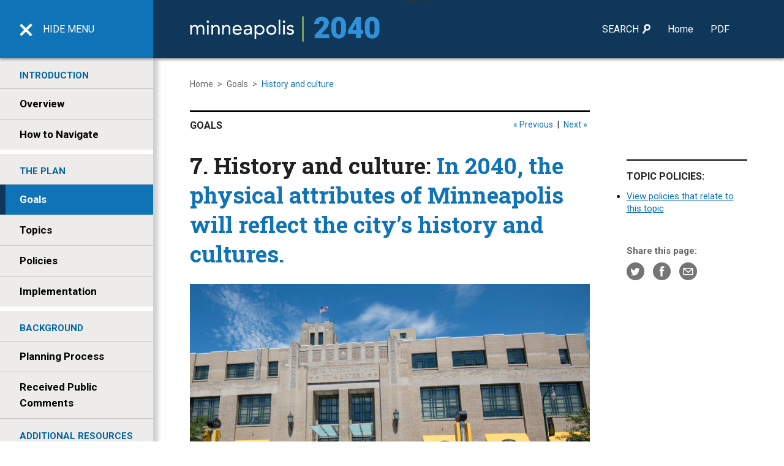

--- FILE ---
content_type: text/html; charset=utf-8
request_url: https://minneapolis2040.com/goals/history-and-culture/
body_size: 5182
content:


<!DOCTYPE html>
<html lang="en">
<head>
    <meta charset="utf-8">
    <meta http-equiv="X-UA-Compatible" content="IE=edge">
    <meta name="viewport" content="width=device-width, initial-scale=1">
        <meta name="description" content="">
        <title>History and culture</title>
    <link href="https://fonts.googleapis.com/css?family=Roboto+Slab:700,400|Roboto:300,400,500,700" rel="stylesheet">
    <link href="/css/core.css?v=637801999060000000" rel="stylesheet">
    <link href="/css/MPLS-RTF-Styles.css?v=637801999060000000" rel="stylesheet">
    <link rel="icon" type="image/png" href="/images/favicon-16x16.png" sizes="16x16">
    <link rel="icon" type="image/png" href="/images/favicon-32x32.png" sizes="32x32">
</head>
<body>
    <div id="header-skip-container" role="navigation"><a id="header-skip" href="#page-main">Skip to content</a></div>
    <header id="header">
        <div id="header-wrapper">
            <a href="/" tabindex="-1"><img id="mpls-logo" src="/media/1228/mpls-logo-2x.png" alt="Minneapolis logo"></a>

            <div id="header-menu" class="menu-open" tabindex="0">
                <div id="mobile-toggle">
                    <input type="checkbox" checked="checked" aria-label="toggle menu visibility" tabindex="-1">
                    <span></span>
                </div>
                <p id="header-menu-text"><span>HIDE</span> MENU</p>
            </div>

            <div id="header-search">
                <a href="/search">
                    <img id="header-search-image" src="/images/header-search@2x.png" alt="search button">
                </a>
            </div>
            <nav id="top-nav">
                <ul>
                    <li>
                        <a id="top-search-link" href="#">SEARCH <svg id="header-search-1" class="header-search-icon" xmlns="http://www.w3.org/2000/svg" viewBox="0 0 28 34"><title>Search Icon</title><g data-name="768_menu"><circle class="cls-1" cx="16.63" cy="11.73" r="8.42" /><line class="cls-2" x1="11.43" y1="19.25" x2="3.05" y2="30.8" /></g></svg></a>
                        <form method="get" action="/search" id="top-search">
                            <input type="text" placeholder="Search the plan" name="query" class="js-tabbable" tabindex="-1">
                            <button id="top-search-submit" type="submit" class="js-tabbable" tabindex="-1">
                                <svg class="header-search-icon" xmlns="http://www.w3.org/2000/svg" viewBox="0 0 28 34">
                                    <title>Search Icon</title>
                                    <g data-name="768_menu">
                                        <circle class="cls-1" cx="16.63" cy="11.73" r="8.42" />
                                        <line class="cls-2" x1="11.43" y1="19.25" x2="3.05" y2="30.8" />
                                    </g>
                                </svg>
                            </button>
                            <button id="top-search-close" class="js-tabbable" tabindex="-1">
                                <svg id="top-search-close-icon" data-name="Layer 1" xmlns="http://www.w3.org/2000/svg" viewBox="0 0 15 15">
                                    <title>Close Icon</title>
                                    <rect class="cls-1" x="-0.82" y="6.41" width="16.97" height="1.58" transform="translate(7.34 -3.31) rotate(45)" />
                                    <rect class="cls-1" x="-0.82" y="6.41" width="16.97" height="1.58" transform="translate(18.18 6.87) rotate(135)" />
                                </svg>
                            </button>

                        </form>
                    </li>
                        <li id=top-nav-home><a href="/" class="focusBorder ">Home</a></li>
                        <li ><a href="/pdf/" class="focusBorder ">PDF</a></li>
                </ul>
            </nav>
        </div>
    </header>
    <div id="inner-wrapper">
        <nav id="side-nav">
            <div id="sidebar-content">
                <div id="sidebar-content-container">
                                <ul>
                                    <li class="sidebar-parent"><h2>INTRODUCTION</h2></li>
                                        <li><a href="/overview/" class="">Overview</a></li>
                                        <li><a href="/how-to-navigate/" class="">How to Navigate</a></li>
                                </ul>
                                <ul>
                                    <li class="sidebar-parent"><h2>THE PLAN</h2></li>
                                        <li><a href="/goals/" class="sidebar-active">Goals</a></li>
                                        <li><a href="/topics/" class="">Topics</a></li>
                                        <li><a href="/policies/" class="">Policies</a></li>
                                        <li><a href="/implementation/" class="">Implementation</a></li>
                                </ul>
                                <ul>
                                    <li class="sidebar-parent"><h2>BACKGROUND</h2></li>
                                        <li><a href="/planning-process/" class="">Planning Process</a></li>
                                        <li><a href="/received-public-comments/" class="">Received Public Comments</a></li>
                                </ul>
                                <ul>
                                    <li class="sidebar-parent"><h2>ADDITIONAL RESOURCES</h2></li>
                                        <li><a href="/pdf/" class="">PDF</a></li>
                                        <li><a href="/appendices/" class="">Appendices</a></li>
                                        <li><a href="/faq/" class="">FAQ</a></li>
                                        <li><a href="/small-area-plans/" class="">Small Area Plans</a></li>
                                        <li><a href="/glossary/" class="">Glossary</a></li>
                                        <li><a href="/project-archive/" class="">Project Archive</a></li>
                                </ul>

                    <ul id="sidebar-mobile">
                            <li><a href="/" class="">Home</a></li>
                            <li><a href="/pdf/" class="">PDF</a></li>
                    </ul>
                </div>
            </div>
        </nav>
        <div id="page-main" class="side-open">

            


<div class="page-wrapper page-content">
    

<div id="breadcrumbs">
        <a href="/"> Home</a> >
        <a href="/goals/"> Goals</a> >
    <span>History and culture</span>
</div>

    

    <article>
        <section class="content-main-column">
            

<div id="page-name"><div class="page-nav"><a href="/goals/high-quality-physical-environment/">&laquo; Previous</a> | <a href="/goals/creative-cultural-and-natural-amenities/">Next &raquo;</a></div>GOALS</div>

            <h1>7. History and culture: <span class="blue">In 2040, the physical attributes of Minneapolis will reflect the city’s history and cultures.</span></h1>
                <figure>

                        <img src="/media/1107/goal7_history_midtownglobalmarket_creditphotobyfibonacciblue.jpg" alt="heroImage.Alt">
                        <figcaption class="fig-credit">Photo: Photo by Fibonacci Blue (via flickr.com)</figcaption>
                </figure>
            <span class="type-large type-large-intro"></span>
            <div class="page-related">
                <div class="col-section col-nopad">
                    <div class="col-xs-12 col-sm-6 col-lg-12">
                        <h2 class="h4">TOPIC POLICIES:</h2>
                        <ul>
                            <li><a href="#topic-policies-anchor">View policies that relate to this topic</a></li>
                        </ul>
                    </div>
                    <div id="page-related-social" class="col-xs-12 col-sm-6 col-lg-12">
                        Share this page:
<ul>
    <li><a href="javascript:void(0)" onclick="genericSocialShare('http://twitter.com/share?', 'twitter')" title="Twitter Share"><img src="/images/side-twitter.png" width="29" height="29" alt="Twitter share"></a></li>
    <li><a href="javascript:void(0)" onclick="genericSocialShare('http://www.facebook.com/sharer.php?u=', 'facebook')" title="Facebook Share"><img src="/images/side-facebook.png" width="29" height="29" alt="Facebook share"></a></li>
    <li><a href="javascript:void(0)" onclick="emailShare('mailto:?body=')" title="Email Share" href="mailto:?&body=insert-url-here"><img src="/images/side-email.png" width="29" height="29" alt="Email share"></a></li>
</ul>
                    </div>
                </div>
            </div>
            <p>Minneapolis is filled with buildings and landscapes that are important to its heritage and integral to defining and framing the character of the city’s place and culture. These properties may be a collection of commercial buildings or industrial buildings, old railroad infrastructure or a set of rowhomes. Some may be local or national historically designated properties, while many are not. The value of some may be more universally recognized – for example, the Foshay Tower; while the value of others may not be as universally recognized – for example, early 20th century commercial buildings along West Broadway. In either case, the properties have intrinsic value in helping define and frame the character of an area and present opportunities to support economic and business development and, more broadly, community development and investment.</p>
<p>Minneapolis has been experiencing change since its early settlement and will continue to experience change well into the future. It’s essential to manage this change and evolution so the physical attributes of the city reflect Minneapolis’ history and cultures and all residents have a sense of belonging and access to a cultural anchor. Preservation can not only celebrate who has lived in the city in the past, but also reflect who lives here today. The City can accomplish this only through proactive engagement with residents, business owners, and property owners, especially those from communities of color and indigenous and low-income communities who have not typically participated in heritage preservation activities or other city activities.</p>
<p>To achieve the goal of having physical attributes that reflect its history and culture, the City of Minneapolis will broaden its understanding of important places through engagement with cultural communities, communities of color and indigenous communities. The City will use the feedback from this engagement to help identify and preserve buildings, landscapes and other places important to the city’s heritage. Additionally, the City will recognize and actively promote the intrinsic value of historic places as integral to the city’s evolving environment and will support thriving business districts and corridors that build on cultural assets.</p>
        </section>
        <section id="topic-policies" class="section-border js-subContentCarousel">
            <h2 class="icon-title"><span id="topic-policies-anchor" class="anchor-link">&nbsp;</span><img src="/images/icon-policy-circle@2x.png" width="45">Policies</h2>
            <p>11 Policies relate to this goal. <strong><em>Click on a policy below to learn more about it.</em></strong></p>

            <div class="block-carousel">
                <div id="policy-carousel" class="owl-carousel owl-theme">
                        <div class="item js-sub-content-trigger" tabindex="0" data-item-id="1633" data-target="#policy-article" data-endpoint="getpolicy">
                            <h3>Heritage Preservation Outreach</h3>
                            <div class="loader"></div>
                            <p class="type-small">
                                POLICY 91
                            </p>
                        </div>
                        <div class="item js-sub-content-trigger" tabindex="0" data-item-id="1634" data-target="#policy-article" data-endpoint="getpolicy">
                            <h3>Identify and Evaluate Historic Resources</h3>
                            <div class="loader"></div>
                            <p class="type-small">
                                POLICY 92
                            </p>
                        </div>
                        <div class="item js-sub-content-trigger" tabindex="0" data-item-id="1284" data-target="#policy-article" data-endpoint="getpolicy">
                            <h3>Intrinsic Value of Properties</h3>
                            <div class="loader"></div>
                            <p class="type-small">
                                POLICY 60
                            </p>
                        </div>
                        <div class="item js-sub-content-trigger" tabindex="0" data-item-id="1635" data-target="#policy-article" data-endpoint="getpolicy">
                            <h3>Stewarding Historic Properties</h3>
                            <div class="loader"></div>
                            <p class="type-small">
                                POLICY 93
                            </p>
                        </div>
                        <div class="item js-sub-content-trigger" tabindex="0" data-item-id="1636" data-target="#policy-article" data-endpoint="getpolicy">
                            <h3>Heritage Preservation Regulation</h3>
                            <div class="loader"></div>
                            <p class="type-small">
                                POLICY 94
                            </p>
                        </div>
                        <div class="item js-sub-content-trigger" tabindex="0" data-item-id="1637" data-target="#policy-article" data-endpoint="getpolicy">
                            <h3>Heritage Preservation Financial Incentives</h3>
                            <div class="loader"></div>
                            <p class="type-small">
                                POLICY 95
                            </p>
                        </div>
                        <div class="item js-sub-content-trigger" tabindex="0" data-item-id="1638" data-target="#policy-article" data-endpoint="getpolicy">
                            <h3>Cultural Heritage and Preservation Recognition</h3>
                            <div class="loader"></div>
                            <p class="type-small">
                                POLICY 96
                            </p>
                        </div>
                        <div class="item js-sub-content-trigger" tabindex="0" data-item-id="1282" data-target="#policy-article" data-endpoint="getpolicy">
                            <h3>Business Districts and Corridors</h3>
                            <div class="loader"></div>
                            <p class="type-small">
                                POLICY 58
                            </p>
                        </div>
                        <div class="item js-sub-content-trigger" tabindex="0" data-item-id="1152" data-target="#policy-article" data-endpoint="getpolicy">
                            <h3>Public Realm</h3>
                            <div class="loader"></div>
                            <p class="type-small">
                                POLICY 7
                            </p>
                        </div>
                        <div class="item js-sub-content-trigger" tabindex="0" data-item-id="1277" data-target="#policy-article" data-endpoint="getpolicy">
                            <h3>Quality of Life</h3>
                            <div class="loader"></div>
                            <p class="type-small">
                                POLICY 53
                            </p>
                        </div>
                        <div class="item js-sub-content-trigger" tabindex="0" data-item-id="1192" data-target="#policy-article" data-endpoint="getpolicy">
                            <h3>Cultural Districts</h3>
                            <div class="loader"></div>
                            <p class="type-small">
                                POLICY 34
                            </p>
                        </div>
                </div>
            </div>
            <div id="policy-article" class="js-sub-content-container"></div>
        </section><!-- end topic-policies -->

    </article>
    <a id="back-to-top" href="#"><span>&#171;</span> Back to top</a>

</div><!-- END page-content -->


        </div><!-- END page-main -->
    </div><!-- END inner-wrapper -->

    <footer class="side-open">
        <div id="footer-content">
            <div id="footer-sidebar">
                <img id="footer-logo" src="/media/1229/mpls-city-logo-2x.png" alt="Minneapolis logo" width="190">
                <div class="richText" tabindex="0"></div>

                <div id="google_translate_element" tabindex="0"></div>
            </div>
            <div id="footer-main" class="page-wrapper">
                <div class="col-section col-nopad">
                    <div id="footer-content-1" class="col-xs-12 col-sm-6" tabindex="0">
                        <h4>About the Plan</h4>
                        <div class="richText"><p><span>Minneapolis 2040 is a Comprehensive Plan that shapes how the city will grow and change. The plan covers topics such as housing, job access, the design of new buildings, and how we use our streets. <a data-udi="umb://document/7bce0ed54c43499f8df55d0bbbeede46" href="/overview/" title="Overview">Read more about the plan.</a></span></p></div>
                        <ul id="footer-social">
                            <li><a href="https://twitter.com/mpls2040"><img src="/images/icon-twitter@2x.png" alt="twitter icon" width="36" height="36"></a></li>
                            <li><a href="https://www.facebook.com/cityofminneapolis/"><img src="/images/icon-facebook@2x.png" alt="facebook icon" width="36" height="36"></a></li>
                            <li><a href="https://minneapolis2040.com/newsevents/rss.xml"><img src="/images/icon-rss@2x.png" alt="rss icon" width="36" height="36"></a></li>
                        </ul>
                    </div>

                    <div id="footer-bottom" class="col-xs-12">
                        <div class="richText" tabindex="0"><p><span>Should you require a reasonable accommodation in order to fully participate, or information in an alternative format, please contact the Department of Community Planning and Economic Development 612-673-3242. </span><span>Para asistencia 612-673-2700 Rau kev pab 612-673-2800 Hadii aad Caawimaad u baahantahay 612-673-3500.</span></p></div>
                        <nav id="footer-nav">
                            <ul>
                                    <li><a href="/">Home</a></li>
                                    <li><a href="/sitemap/">Sitemap</a></li>
                                    <li><a href="/privacy-policy-terms-conditions/">Privacy Policy / Terms &amp; Conditions</a></li>
                            </ul>
                        </nav>
                    </div>
                </div>
            </div><!-- END footer-main-->
        </div><!-- END footer-content -->
    </footer>
    <!-- Insert Scripts Here -->
    <script src="https://ajax.googleapis.com/ajax/libs/jquery/1.11.3/jquery.min.js"></script>
    <script src="/scripts/masonry.pkgd.min.js?v=637801999060000000"></script>
    <script src="/scripts/owl.carousel.min.js?v=637801999060000000"></script>
    <script src='https://tableau.minneapolismn.gov/javascripts/api/viz_v1.js'></script>
    <script>
        var carousel = $('.owl-carousel').owlCarousel({
            loop: false,
            margin: 10,
            nav: true,
            slideBy: 'page',
            navText: [,],
            responsiveClass: true,
            responsive: {
                0: {
                    items: 1
                },
                550: {
                    items: 2
                },
                768: {
                    items: 2
                },
                1024: {
                    items: 4
                },
                1280: {
                    items: 5
                }
            }
        });
        // ie11 fix
        if (!!navigator.userAgent.match(/Trident\/7\./)) {
            $(document).imagesLoaded(function () {
                carousel.trigger('refresh.owl.carousel');
            });
        }
    </script>
    <script>
        $(function () {
            $(window).scroll(sticktothetop);
            sticktothetop();
        });
    </script>
    <script src="/scripts/main.js?v=637801999060000000"></script>
    <script src="https://translate.google.com/translate_a/element.js?cb=googleTranslateElementInit"></script>
    <script>
        function googleTranslateElementInit() {
            new google.translate.TranslateElement({ pageLanguage: 'en', layout: google.translate.TranslateElement.InlineLayout.SIMPLE }, 'google_translate_element');
        }
    </script>

    <!-- Add Google Analytics Code Here -->
<script defer src="https://static.cloudflareinsights.com/beacon.min.js/vcd15cbe7772f49c399c6a5babf22c1241717689176015" integrity="sha512-ZpsOmlRQV6y907TI0dKBHq9Md29nnaEIPlkf84rnaERnq6zvWvPUqr2ft8M1aS28oN72PdrCzSjY4U6VaAw1EQ==" data-cf-beacon='{"version":"2024.11.0","token":"27aa4e66f2694d27af64984742d2cd19","r":1,"server_timing":{"name":{"cfCacheStatus":true,"cfEdge":true,"cfExtPri":true,"cfL4":true,"cfOrigin":true,"cfSpeedBrain":true},"location_startswith":null}}' crossorigin="anonymous"></script>
</body>
</html>

--- FILE ---
content_type: text/css
request_url: https://minneapolis2040.com/css/core.css?v=637801999060000000
body_size: 10970
content:
html{-webkit-text-size-adjust:100%;-ms-text-size-adjust:100%}
html, body, div, article, section, main, footer, header, form, fieldset, legend,
pre, code, p, a, h1, h2, h3, h4, h5, h6, ul, ol, li, dl, dt, dd, textarea,
input[type="email"], input[type="number"], input[type="password"],
input[type="tel"], input[type="text"], input[type="url"], .border-box { box-sizing: border-box; }
body,h1,h2,h3,h4,h5,h6,p,blockquote,ol,ul,fieldset{margin:0;padding:0;}
button,input,optgroup,select,textarea{font-size:100%;margin:0;}
input,select,textarea{vertical-align:baseline;*vertical-align:middle}
article,footer,header,nav,section{display:block}
img{border-style: none;vertical-align:middle}
button,input{line-height:normal;overflow:visible}
button,[type="button"],[type="reset"],[type="submit"]{cursor:pointer;-webkit-appearance:button}
[type="checkbox"],[type="radio"]{box-sizing:border-box}
[type="search"]{-webkit-appearance:textfield;box-sizing:content-box}
[type="search"]::-webkit-search-decoration{-webkit-appearance:none}
button::-moz-focus-inner,input::-moz-focus-inner{border:0;padding:0}
textarea{overflow:auto;}
table{border-collapse:collapse;border-spacing:0}
td{vertical-align:top}
div,article,section,header,footer,nav,li{position:relative}

html {background: #edeceb;}

/* TYPOGRAPHY */
@font-face {font-family: 'FontAwesome'; src: url('../fonts/fontawesome-webfont.eot?v=4.4.0'); src: url('../fonts/fontawesome-webfont.eot?#iefix&v=4.4.0') format('embedded-opentype'), url('../fonts/fontawesome-webfont.woff2?v=4.4.0') format('woff2'), url('../fonts/fontawesome-webfont.woff?v=4.4.0') format('woff'), url('../fonts/fontawesome-webfont.ttf?v=4.4.0') format('truetype'), url('../fonts/fontawesome-webfont.svg?v=4.4.0#fontawesomeregular') format('svg'); font-weight: normal; font-style: normal;}
.fa, .ui-icon {display: inline-block; font: normal normal normal 14px/1 FontAwesome; font-size: inherit; text-rendering: auto; -webkit-font-smoothing: antialiased; -moz-osx-font-smoothing: grayscale;}

body {color: #202020; font-family: 'Roboto',Helvetica,Arial,sans-serif; font-size: 15px;}
h1, h2, h3, h4 {font-weight: 700; line-height: 1.4; margin-bottom: .67em;}
h1, .h1 {font-family: 'Roboto Slab', serif; font-size: 21px; line-height: 27px;}
h2, .h2 {font-size: 24px;}
h3, .h3 {font-size: 19px;}
h4, .h4 {font-size: 16px;}

p, li {line-height: 26px; margin-bottom: 22px;}
li {margin-bottom: .6em;}
ul, ol {margin-bottom: 1em;}

.type-large, .type-large p {font-size: 20px; line-height: 30px;}
.type-med, .type-med p {font-size: 18px;}
.type-small, .type-small p {font-size: 14px;}
.type-large-intro {font-weight: 300;}
.type-large-intro a {font-size: 16px; font-weight: 500;}

.blue {color: #0f73b7;}

.text-left {text-align: left;}
.text-right {text-align: right;}
.text-center {text-align: center;}
.text-uppercase {text-transform: uppercase;}

.text-success {color: #3c763d;}
.text-warning {color: #8a6d3b;}
.text-error {color: #b60000;}

.RevisedText.default {
    display: initial;
    background-color: transparent;
    padding:0;
}

.RevisedText.default:before {
    content:none;
    margin-right: 0;
}

/* LAYOUT */
.page-wrapper {
    max-width: 1600px;
    padding: 20px 20px 90px;
}
.side-open .page-wrapper {max-width: 1350px;}
/*#inner-wrapper, */#footer-content {max-width: 1600px;}
.hidden {display: none;}
.overflow {overflow: hidden;}

.margin-bottom {margin-bottom: 30px;}

.position-relative { position: relative; }

.col-lg-1, .col-lg-10, .col-lg-11, .col-lg-12, .col-lg-2, .col-lg-3, .col-lg-4, .col-lg-5, .col-lg-6, .col-lg-7, .col-lg-8, .col-lg-9, .col-md-1, .col-md-10, .col-md-11, .col-md-12, .col-md-2, .col-md-3, .col-md-4, .col-md-5, .col-md-6, .col-md-7, .col-md-8, .col-md-9, .col-sm-1, .col-sm-10, .col-sm-11, .col-sm-12, .col-sm-2, .col-sm-3, .col-sm-4, .col-sm-5, .col-sm-6, .col-sm-7, .col-sm-8, .col-sm-9, .col-xs-1, .col-xs-10, .col-xs-11, .col-xs-12, .col-xs-2, .col-xs-3, .col-xs-4, .col-xs-5, .col-xs-6, .col-xs-7, .col-xs-8, .col-xs-9 {
    min-height: 1px;
    padding: 0 15px;
    position: relative;
}
.col-section {display: -webkit-box; display: -moz-box; display: -ms-flexbox; display: -webkit-flex; display: flex; -webkit-flex-flow: row wrap; -ms-flex-flow: row wrap; flex-flow: row wrap;}
.col-nopad {margin: 0 -15px;}
.col-xs-1, .col-xs-10, .col-xs-11, .col-xs-12, .col-xs-2, .col-xs-3, .col-xs-4, .col-xs-5, .col-xs-6, .col-xs-7, .col-xs-8, .col-sm-9 {float: left;}

.col-xs-12 {width: 100%;}
.col-xs-11 {width: 91.66666667%;}
.col-xs-10 {width: 83.33333333%;}
.col-xs-9 {width: 75%;}
.col-xs-8 {width: 66.66666667%;}
.col-xs-7 {width: 58.33333333%;}
.col-xs-6 {width: 50%;}
.col-xs-5 {width: 41.66666667%;}
.col-xs-4 {width: 33.33333333%;}
.col-xs-3 {width: 25%;}
.col-xs-2 {width: 16.66666667%;}
.col-xs-1 {width: 8.33333333%;}

.page-content ul, .page-content ol {margin-left: 40px;}

/* HEADER */
#header-skip-container {background: #eee; margin-left: 50%; position: fixed; text-align: center; top:0; transform: translate(-50%); z-index: 1200;}
#header-skip {color: #333; display: inline-block; margin-top: -40px; padding: 10px; position: absolute;}
#header-skip:focus {text-decoration: underline; margin-top: 0; position: static;}

header {background: #0e375a; box-shadow: 0px 2px 4px #999; color: #fff; height: 55px; overflow: hidden; position: fixed; text-align: center; top: 0; width: 100%; z-index: 1000;}
#header-wrapper {max-width: 1600px;}
#mpls-logo {padding: 16px; width: 166px;}

#header-menu {background: #0f73b7; cursor: pointer; float: left; font-size: 10px; padding: 9px 10px; text-align: center; transition: width 0.16s; width: 55px;}
#header-menu:focus { background-color:rgb(14, 55, 90)}
#mobile-toggle {height: 26px; width: 25px; margin-left: 5px; text-align: left;}
#mobile-toggle input {position: absolute; width: 100%; height: 100%; z-index: 1; opacity: 0; cursor: pointer;}
#mobile-toggle input:checked + span {background: transparent;}
#mobile-toggle input:checked + span:after {transform: rotate(45deg) translate(-5px, -5px);}
#mobile-toggle input:checked + span:before {transform: rotate(-45deg) translate(-6px, 6px);}
#mobile-toggle span {position: absolute; width: 100%; height: 4px; background: #fff; margin-top: 10px;}
#mobile-toggle span:before, #mobile-toggle span:after {content: ""; left: 0; position: absolute; width: 100%; height: 4px; background: #fff; top: -8px; transition: 0.2s;}
#mobile-toggle span:after {top: 8px;}
#header-menu-text {line-height: inherit;}
#header-menu-text span {display: none;}

#header-search {background: #fff; float: right; height: 100%; padding: 15px 0; width: 55px;}
#header-search-image {height: 23px;}
.header-search-icon .cls-1,.header-search-icon .cls-2{fill:none;stroke:#fff;stroke-miterlimit:10;stroke-width:5.64px;}
.header-search-icon .cls-2{stroke-linecap:round;}
.header-search-icon .cls-3{font-size:24px;fill:#eb00a2;font-family:Roboto-Black, Roboto;}
.header-search-icon .cls-4{letter-spacing:-0.01em;}
.header-search-icon .cls-5{letter-spacing:-0.01em;}

#top-nav {display: none; float: right; font-size: 16px; margin: 35px 60px 35px 10px; transition: width 0.16s; width: 237px;}
#top-nav li {display: inline; list-style-type: none; margin-left: 24px;}
#top-nav li:first-child {margin-left: 0;}
#top-nav a {color: #fff; text-decoration: none; padding: 30px 0;}
#top-nav a:hover, #top-nav a.top-active, #top-nav a:focus, .mpls-logo:focus {border-bottom: 9px solid #87b555; color: #87b555; outline:none;}
.header-search-icon {color: #fff; height: 15.78px; margin-left: 2px;margin-bottom: -2px; width: 13px;}
#top-nav a:hover .header-search-icon .cls-1, #top-nav a:hover .header-search-icon .cls-2{stroke:#87b555;}
#top-nav.search-visible {width: 320px;}
#top-nav a.search-visible:hover {border-bottom: 0; color: #fff;}

#top-search {background: #0e375a; display: inline; margin: -5px 0 0 -17px; overflow: hidden; position: absolute; width: 0; z-index: 50; transition: width 0.16s;}
#top-search.search-visible {width: 264px;}
#top-search input[type=text] {border: 0; border-radius: 0; height: 33px; float: left; margin-bottom: 36px; width: 195px;}
#top-search-submit, #top-search-close {border: 0; border-radius: 0; color: #fff; height: 33px; float: left; width: 33px;}
#top-search-submit {background: #0f73b7;}
#top-search-submit .header-search-icon {margin: 1px 0 0 0; width: 11px;}
#top-search-close {background: #666; margin-left: 2px;}
#top-search-close-icon {margin: 2px 0 0 -2px; width: 13px;}
#top-search-close-icon .cls-1{fill:#fff;}

/* CONTENT */
.legend{ border-bottom: 5px solid; display: inline-block; }
#side-nav {background: #edeceb; font-size: 17px; font-weight: 700; padding-top: 10px; width: 100%; height: 100%; position: absolute; right: 0; bottom: 0; left: 0; z-index: 0;}
#side-nav ul {border-bottom: 7px solid #fff; margin: 0; width: 100%;}
#side-nav ul:last-of-type {border-bottom: 1px solid #c8c8c8;}
#side-nav li {border-top: 1px solid #c8c8c8; list-style-type: none; margin: 0;}
#side-nav li:first-child {border-top: 0;}
#side-nav li a {color: #000; display: inline-block; text-decoration: none; padding: 11px 32px 12px; width: 100%;}
#side-nav li a:hover, #side-nav li a:focus, #side-nav li a.sidebar-active {background: #0f73b7; border-left: 9px solid #0e375a; color: #fff; padding-left: 23px;}
#side-nav h2 {color: #0464a0; font-size: 15px; margin: 0; padding: 18px 32px 10px; text-transform: uppercase;}
#side-nav .sidebar-parent {background: url(../images/btn-expand@2x.png) right 18px center no-repeat; background-size: 15px 15px;}
#side-nav .sidebar-parent-open {background: url(../images/btn-contract@2x.png) right 18px center no-repeat; background-size: 15px 15px;}
#side-nav .sidebar-parent ~ li {display: none;}
#side-nav #sidebar-mobile {font-weight: 400;}
#sidebar-content {width: 100%;}

#page-main {margin-top: 55px;}
.translated-ltr #page-main {margin-top: 95px;}
#page-main a {color: #0f73b7;}
#page-main a.hide-style { color: inherit; text-decoration: inherit; }
#page-main a:hover {text-decoration: none;}
#page-main {background: #fff; position: relative; bottom: 100%; left: 0; z-index: 1;}
#page-main.side-open {box-shadow: inset 8px 0px 7px #cfcfcf; margin-left: 100%; max-height: 818px; overflow: hidden;}

#page-notice {background: #d2e3ef; font-size: 20px; padding: 20px 40px 30px 40px; text-align: center;}
#page-notice #page-notice-close {color: #646464; cursor: pointer; display: block; font-size: 14px; margin-bottom: 10px; text-align: right;}
#page-notice #page-notice-close img {margin: -4px 4px 0 0; width: 13px;}
#page-notice p {line-height: 30px; margin-bottom:0;}
#page-notice.Yellow {background: #f2ee8c;}
#page-notice.Yellow strong {color: #b42b00;}
#page-main.side-open #page-notice {box-shadow: inset 8px 3px 5px #bbb;}

.content-changed-notice {background: url(../images/icon-warning-pencil.png) #f2ee8c 20px 20px no-repeat; background-size: 46px 46px; line-height: 25px; margin-bottom: 20px; padding: 30px 20px 20px 80px;}
.content-changed-toggle {font-size: 14px; margin-top: 20px;}
.content-changed-toggle img {margin-right: 8px;}

.page-content img {height: auto; max-width: 100%;}

#breadcrumbs {color: #646464; display: none; font-size: 14px; margin-bottom: 35px;}
#breadcrumbs span {color: #0f73b7; padding-left: 4px;}
#breadcrumbs a {color: #646464; padding: 0 4px; text-decoration: none;}
#breadcrumbs a:first-child {padding-left: 0;}
#breadcrumbs a:hover {color: #0f73b7; text-decoration: underline;}

.jump-to-section-identifier { top: -110px; display:block; position:relative; visibility:hidden; }

#page-name {border-top: 3px solid #000; font-size: 16px; font-weight: 700; margin-bottom: 20px; padding: 12px 0; text-transform: uppercase;}
.page-nav {float: right; font-size: 14px; font-weight: 400; text-transform: none;}
.page-nav a {padding: 0 4px; text-decoration: none;}
.page-nav a:hover {text-decoration: underline;}
a#back-to-top {border-top: 3px solid #000; color: #000; display: block; font-size: 14px; font-weight: 500; margin-top: 60px; padding: 12px 0; text-decoration: none;}
a#back-to-top:hover {text-decoration: underline;}
#back-to-top span , .back-to-top span {display: inline-block; transform: rotate(90deg);}

.content-source {background: #fff; box-shadow: 1px 1px 12px #999; display: none; font-size: 14px; left: 50%; margin-left: -180px; padding: 8px 12px; position: absolute; max-width: 93%; width: 360px;}
article sup {font-size: 10px;}
.anchor-link {display: block; content: ""; margin-top: -120px; height: 120px; visibility: hidden; pointer-events: none;} 

.content-main-column {position: static; width: 100%;}
.content-main-column h3 {margin-bottom: 0;}

.section-border {border-top: 4px solid #000; margin-top: 60px; padding-top: 20px;}
.section-border-grey {border-top: 4px solid #afafaf; margin-top: 30px; padding-top: 20px;}
.subhead-border {border-top: 2px solid #afafaf; margin-top: 30px; padding-top: 20px; text-transform: uppercase;}
#content-actions ol {margin-left: 15px;}
#content-actions ol li {list-style-type: lower-alpha; margin-bottom: 20px;}
.blue-container {background: #d2e3ef; padding: 30px;}
.icon-title img {margin-right: 15px;}

#content-comment {background: #3d771c; color: #fff; margin: 40px 0; padding: 20px 30px;}
#content-comment img {float: left; margin: 0 20px 20px -10px;}
#content-comment h3 {margin: 8px 0 0 0;}
#content-comment form {position: relative;}
#content-comment textarea, #policy-comment-note {padding: 0 0px;}
#content-comment textarea {font-size: 14px; line-height: 22px; min-height: 170px; padding: 20px 100px 20px 20px; width: 100%;}
#content-comment input[type=submit] {background: #666; border: 0; border-radius: 8px; color: #fff; font-size: 15px; bottom: 20px; padding: 10px 14px; position: absolute; right: 20px;}
#content-comment-note {font-size: 13px; margin: 15px 0 0 0;}
#content-comment-note a {color: #fff;}
/* #content-comment-submit {background: #376818; border: 1px solid #d8d9da; display: none; padding-top: 40px; position: absolute; bottom: 0; top: 0; text-align: center; width: 100%; z-index: 500;}
#content-comment-submit p {margin-bottom: 10px;}
#content-comment-submit a {color: #fff;} */
#contact-form-success, #contact-form-error { display: none; }
#contact-form-error {color: red; font-style: italic; margin-bottom: 20px;}
.comment-modal {background: #376818; border: 1px solid #d8d9da; display: none; padding-top: 40px; position: absolute; bottom: 0; top: 0; text-align: center; width: 100%; z-index: 500;}
.comment-modal p {margin-bottom: 10px;}
#submit-comment-form .comment-modal a {color: #fff;}
#content-comment-close {background: none; border: 0; margin-left: 2px; position: absolute; right: 0; top: 10px;}
#content-comment-close-icon {width: 15px;}
#content-comment-close-icon .cls-1{fill:#fff;}
#page-main a.close-sub-content {color: #646464;}
#page-main a.close-sub-content:hover {text-decoration: underline;}
.sub-content-close-icon {margin-top: 3px; vertical-align: top; width: 15px; height: 15px;}
.sub-content-close-icon .cls-1{fill:#646464;}

figure {color: #646464; font-style: italic; font-weight: 500; line-height: 25px; margin: 0 0 22px 0;}
figcaption {margin-top: 10px;}
figcaption.fig-credit {color: #646464; font-size: 10px; font-style: italic; font-weight: 400; margin-top: 5px; text-align: right;}

#image-modal-wrapper {background: rgba(0,0,0,0.5); position: fixed; top: 0; left: 0; right: 0; bottom: 0; text-align: center; z-index: 1000;}
#image-modal {background: #fff; display: inline-block; left: 50%; margin-top: 40px; max-width: 90%; padding: 14px 20px 30px; position: absolute; top: 20px; transform: translate(-50%, 0); z-index: 1100;}
#image-modal img {max-width: 100%;}
#image-modal #image-modal-close {cursor: pointer; display: block; font-size: 14px; margin-bottom: 20px; text-align: right;}
#image-modal #image-modal-close img {margin: -4px 4px 0 0; width: 13px;}
#image-modal p {font-style: italic; margin: 10px 0 0; text-align: left;}

/* Rich Text */
.richText ul {margin-left: 20px; margin-bottom: 25px;}
.richText li {margin-bottom: 0;}
.richText ul li ul {margin-bottom: 0;}
.richText ol li ol {list-style: lower-alpha; margin-bottom: 0;}
.richText img {cursor: pointer;}
/**
 * Owl Carousel v2.2.1
 * Copyright 2013-2017 David Deutsch
 * Licensed under  ()
 */
.owl-carousel, .owl-carousel .owl-item {
    -webkit-tap-highlight-color: transparent;
    position: relative
}.owl-carousel{display:none;width:100%;z-index:1}.owl-carousel .owl-stage{position:relative;-ms-touch-action:pan-Y;-moz-backface-visibility:hidden}.owl-carousel .owl-stage:after{content:".";display:block;clear:both;visibility:hidden;line-height:0;height:0}.owl-carousel .owl-stage-outer{position:relative;overflow:hidden;-webkit-transform:translate3d(0,0,0)}.owl-carousel .owl-item,.owl-carousel .owl-wrapper{-webkit-backface-visibility:hidden;-moz-backface-visibility:hidden;-ms-backface-visibility:hidden;-webkit-transform:translate3d(0,0,0);-moz-transform:translate3d(0,0,0);-ms-transform:translate3d(0,0,0)}.owl-carousel .owl-item{min-height:1px;float:left;-webkit-backface-visibility:hidden;-webkit-touch-callout:none}.owl-carousel .owl-item img{display:block;width:100%}.owl-carousel .owl-dots.disabled,.owl-carousel .owl-nav.disabled{display:none}.no-js .owl-carousel,.owl-carousel.owl-loaded{display:block}.owl-carousel .owl-dot,.owl-carousel .owl-nav .owl-next,.owl-carousel .owl-nav .owl-prev{cursor:pointer;cursor:hand;-webkit-user-select:none;-khtml-user-select:none;-moz-user-select:none;-ms-user-select:none;user-select:none}.owl-carousel.owl-loading{opacity:0;display:block}.owl-carousel.owl-hidden{opacity:0}.owl-carousel.owl-refresh .owl-item{visibility:hidden}.owl-carousel.owl-drag .owl-item{-webkit-user-select:none;-moz-user-select:none;-ms-user-select:none;user-select:none}.owl-carousel.owl-grab{cursor:move;cursor:grab}.owl-carousel.owl-rtl{direction:rtl}.owl-carousel.owl-rtl .owl-item{float:right}.owl-carousel .animated{animation-duration:1s;animation-fill-mode:both}.owl-carousel .owl-animated-in{z-index:0}.owl-carousel .owl-animated-out{z-index:1}.owl-carousel .fadeOut{animation-name:fadeOut}@keyframes fadeOut{0%{opacity:1}100%{opacity:0}}.owl-height{transition:height .5s ease-in-out}.owl-carousel .owl-item .owl-lazy{opacity:0;transition:opacity .4s ease}.owl-carousel .owl-item img.owl-lazy{transform-style:preserve-3d}.owl-carousel .owl-video-wrapper{position:relative;height:100%;background:#000}.owl-carousel .owl-video-play-icon{position:absolute;height:80px;width:80px;left:50%;top:50%;margin-left:-40px;margin-top:-40px;background:url(owl.video.play.png) no-repeat;cursor:pointer;z-index:1;-webkit-backface-visibility:hidden;transition:transform .1s ease}.owl-carousel .owl-video-play-icon:hover{-ms-transform:scale(1.3,1.3);transform:scale(1.3,1.3)}.owl-carousel .owl-video-playing .owl-video-play-icon,.owl-carousel .owl-video-playing .owl-video-tn{display:none}.owl-carousel .owl-video-tn{opacity:0;height:100%;background-position:center center;background-repeat:no-repeat;background-size:contain;transition:opacity .4s ease}.owl-carousel .owl-video-frame{position:relative;z-index:1;height:100%;width:100%}

/**
 * Owl Carousel v2.2.1
 * Copyright 2013-2017 David Deutsch
 * Licensed under  ()
 */
.owl-theme .owl-dots,.owl-theme .owl-nav{text-align:center;-webkit-tap-highlight-color:transparent}.owl-theme .owl-nav{margin-top:10px}.owl-theme .owl-nav [class*=owl-]{color:#FFF;font-size:14px;margin:5px;padding:4px 7px;background:#D6D6D6;display:inline-block;cursor:pointer;border-radius:3px}.owl-theme .owl-nav [class*=owl-]:hover{background:#869791;color:#FFF;text-decoration:none}.owl-theme .owl-nav .disabled{opacity:.5;cursor:default}.owl-theme .owl-nav.disabled+.owl-dots{margin-top:10px}.owl-theme .owl-dots .owl-dot{display:inline-block;zoom:1}.owl-theme .owl-dots .owl-dot span{width:10px;height:10px;margin:5px 7px;background:#D6D6D6;display:block;-webkit-backface-visibility:visible;transition:opacity .2s ease;border-radius:30px}.owl-theme .owl-dots .owl-dot.active span,.owl-theme .owl-dots .owl-dot:hover span{background:#869791}

.block-carousel {margin: 30px 40px 40px;}
.block-carousel .owl-item {background: #0e5283; color: #fff;}
.block-carousel .owl-item:hover, .block-carousel .selected {background: #0f73b7;}
.block-carousel .item {cursor: pointer; height: 100%; outline: none;}
.block-carousel .item h3 {font-size: 18px;}
.block-carousel .owl-item:hover h3, .block-carousel .item:focus h3 {text-decoration: underline;}
.block-carousel .owl-item:focus-within {background: #0f73b7;}
.block-carousel .item p {border-top: 6px solid #0f73b7; margin-bottom: 0; padding-top: 10px; position: absolute; bottom: 0; text-transform: uppercase; width: 100%;}
.block-carousel .owl-nav {margin-top: -62px; pointer-events: none; position: absolute; top: 50%; height: 100%; width: 100%; z-index: 1000;}
.block-carousel .owl-theme .owl-nav [class*=owl-] {background: url(../images/carousel-arrow@2x.png) no-repeat; background-size: 40px 112px; height: 56px; width: 20px; pointer-events: auto; position: absolute;}
.block-carousel .owl-theme .owl-nav .owl-prev {background-position: 0 -56px; left: -40px;}
.block-carousel .owl-theme .owl-nav .owl-next {background-position: -20px -56px; right: -40px;}
.block-carousel .owl-theme .owl-nav .disabled {opacity: .3;}
.block-carousel .carousel-color {border-top: 2px solid #fff; position: absolute; bottom: 0; width: 100%; height: 45px;}
.block-carousel .owl-dots {padding-top: 10px;}
.block-carousel .carousel-revised {background: #b42b00; display: inline-block; float: right; font-size: 12px; line-height: 22px; padding: 0px 5px;}
.block-carousel .carousel-color .carousel-revised {margin: 10px 10px 0 0;}

/* HOME */
#home h1, #home h2 {font-family: 'Roboto Slab', serif; font-size: 24px; line-height: 30px;}
#home h1 {color: #046ebc; margin: 30px 0 0 0;}
#home h2 {font-weight: 400; margin-bottom: 30px;}
#home-image {margin-bottom: 30px;}
#home-intro {font-weight: 300;}
#home-intro strong {font-weight: 700;}
#home .type-large a {font-size: 16px;}
#home-intro-box {background: #d2e3ef; font-weight: normal; padding: 35px;}
#home-intro-box p {margin-bottom: 0;}
#home #home-intro-box a {font-size: 20px; font-weight: 500;}
#home-explore h3 {border-top: 3px solid #000; margin-top: 40px; padding-top: 20px;}
#home-explore p {font-weight: 300;}
#home-intro p a, #home-explore p a {font-weight: 500;}
#home-features {font-weight: 700; margin-top: 60px;}
#home-features h4 {border-top: 3px solid #000; margin-bottom: 30px; padding-top: 10px; text-transform: uppercase;}
#home-features img {margin-bottom: 20px;}
.home-social {padding-top: 60px;}
.home-social ul {margin-left: 0;}

/* ALL POLICIES */
#all-policies-intro {font-size: 20px; font-weight: 300; margin-bottom: 40px;}
#all-policies-list {-webkit-column-count: 4; -moz-column-count: 4; column-count: 4; -webkit-column-width: 200px; -moz-column-width: 200px; column-width: 180px; -webkit-column-gap: 2em; -moz-column-gap: 2em; column-gap: 2em;}
#all-policies-list ol {margin-left: 0; list-style:none;}
#all-policies-list ol li {padding-left: 18px; text-indent: -18px;}
#all-policies-list ol li:nth-child(n+10) {padding-left: 26px; text-indent: -26px;}
#all-policies-list ol li:nth-child(n+100) {padding-left: 36px; text-indent: -36px;}
#all-policies-list a {text-decoration: none;}
#all-policies-list a:hover {text-decoration: underline;}
#all-policies-list .policy-list-revised {background: #b42b00; color: #fff; font-size: 11px; padding: 4px 8px;}

/* ALL REVISIONS */
#all-policies-list.all-revisions-list {-webkit-column-count: 2; -moz-column-count: 2; column-count: 2;}
#all-policies-list.all-revisions-list h2 {font-size: 16px;}


/* PAGE ITEMS */
.page-related {background: #edeceb; margin-bottom: 22px; padding: 30px; position: inherit; width: 100%;}
.page-related h2 {text-transform: uppercase;}
.page-related ul {margin-left: 0;} 
#page-related-social {color: #646464; font-weight: bold;}
#page-related-social ul {margin-bottom: 0;}
#page-related-social li  {display: inline-block; margin: 10px 10px 0 0;}
.page-map {border: 1px solid #000; margin: 40px 0;}
.page-related-sm h2 {text-transform: uppercase;}

.implementation-page .page-related.page-related_relative {
    padding: initial;
    position: relative;
    top: 0;
    right: 0;
    width: 100%;
}

.implementation-page .page-related.page-related_relative h2 {
    border: none;
}

/* POLICY PAGE */
.policy-main {position: static; width: 100%;}
#policy-imageset .col-sm-4 {margin-bottom: 20px; padding: 0 8px;}
#policy-imageset.col-nopad {margin: 0 -8px 2px;}
#policy-imageset img {width: 100%;}
#policy-footer {border-top: 1px solid #afafaf; font-size: 15px; font-weight: 500; padding-top: 15px;}
.hidePolicyRelated .page-related-modal {display: none;}

/* ALL TOPICS */
.column-layout {/*-moz-column-count: 41; -webkit-column-count: 1; column-count: 1; column-gap: 30px;*/}
.column-layout .column-item {display: inline-block; /*-moz-column-break-inside: avoid; -webkit-column-break-inside: avoid; column-break-inside: avoid;*/}
#topics-grid a {text-decoration: none;}
#topics-grid a.column-item {background: #fff; box-shadow: 0 0 15px #ccc; color: #000; margin: 20px 0; width: 100%;}
#topics-grid a.column-item:hover, #topics-grid a.column-item:focus {background: #0f73b7; color: #fff;}
#topics-grid a.column-item img {border-bottom: 6px solid #000; width: 100%;}
#topics-grid a.column-item h2 {line-height: 1.2; padding: 20px 20px 0px;}
#topics-grid a.column-item:hover h2 {text-decoration: underline;}
#topics-grid a.column-item p {font-size: 14px; line-height: 19px; padding: 0 20px 5px;}
#topics-grid .gutter-sizer {width: 0%;}
.photo-credits {margin: 30px 0 0 0;}
.grid-revised {
    background: #b42b00;
    color: #fff;
    display: inline-block;
    font-weight: 500;
    margin: 15px 20px 0 20px;
    font-size: 11px;
    padding: 4px 8px;
}

/* TOPIC PAGE */
/*#topic-policy .policy-name {border-top: 1px solid #000; font-size: 16px; font-weight: 700; margin-bottom: 20px; padding: 12px 0;}*/
.policyArticle .policy-name {border-top: 1px solid #000; font-size: 16px; font-weight: 700; margin-bottom: 20px; padding: 12px 0;}
/*#topic-policy h2 {margin-bottom: 25px;}*/
.policyArticle h2 {margin-bottom: 25px;}
#policy-carousel .owl-item {padding: 30px 20px 10px;}
#policy-carousel .item { min-height: 165px;}
#map-land-carousel h3, #map-built-carousel h3 {padding: 30px 20px 0;}
#map-land-carousel .item, #map-built-carousel .item { min-height: 195px;}
/*#topic-policy, #topic-land-map, #topic-built-map {display: none;}*/
#topic-built-map {display: none;}
#top-built-map h3 {text-transform: uppercase;}
.map1 {background-color: #ea7b65;}
.map2 {background-color: #95190c;}
.map3 {background-color: #d0d2d3;}
.map4 {background-color: #649ebf;}
.map5 {background-color: #8faf7e;}
.map6 {background-color: #4a171a;}
.map7 {background-color: #ad7ba4;}
.map8 {background-color: #844676;}
.map9 {background-color: #fbedcd;}
.map-name {border-top: 1px solid #7d7d7d; font-size: 16px; font-weight: 700;  padding: 12px 0;}
.map-color {width: 54px; height: 33px; margin-bottom: 20px;}

/* GLOSSARY */
#glossary-nav {border-bottom: 2px solid #afafaf; font-size: 19px; font-weight: bold; padding-bottom: 40px; margin: 0 0 40px;}
#glossary-nav li {display: inline-block; margin: 4px 0;}
#glossary-nav li a {padding: 3px 8px; text-decoration: none;}
#glossary-nav li a:hover, #glossary-nav li a:focus {background: #edeceb; text-decoration: underline;}
.glossary-top {border-bottom: 2px solid #afafaf; font-size: 14px; margin-bottom: 40px; padding-bottom: 4px;}
#glossary .back-to-top {border-top: 0; text-decoration: none;}
#glossary .back-to-top:hover {text-decoration: underline;}

/* SEARCH RESULTS */
#search-results-box {padding-right: 120px;}
#search-results input[type=text] {border: 2px solid #afafaf; padding: 15px; width: 99%;}
#search-results button {background: #0f73b7; border: 2px solid #0f73b7; border-radius: 0; color: #fff; padding: 15px; position: absolute; right: 0; width: 122px; -webkit-appearance: none;}
#search-results h1 {border-bottom: 2px solid #afafaf; font-family: 'Roboto',Helvetica,Arial,sans-serif; margin: 40px 0 0 0;}
#search-results-list {margin: 0;}
#search-results-list li {border-bottom: 2px solid #afafaf; margin-bottom: 0; padding: 20px 0;}
#search-results-list li p {margin-bottom: 0;}
#search-results .search-title {font-size: 19px;}
#search-results .search-url {color: #3d771c; font-weight: 500;}
#search-results #search-footer {color: #646464; font-size: 15px; margin-top: 15px;}
#search-results .search-nav {margin-top: 10px;}
#search-results .search-nav ul {margin: 0;}
#search-results .search-nav li {display: inline-block;}
#search-results .search-nav a {padding: 0 4px; text-decoration: none;}
#search-results .search-nav a:hover {text-decoration: underline;}

/* MAPS */
#page-maps h2 {margin-bottom: 2px;}
.map-title {margin-top: 50px; text-transform: capitalize;}
.map-title + .page-map {margin-top: 0;}
.tab-button-group {margin-bottom: 30px;}
.tab-button {background: #edeceb; border-radius: 0; font-weight: 500; margin: 0 5px 20px 0; padding: 20px; -webkit-appearance: none;}
.tab-button-active {background: #0f73b7; color: #fff;}
.tab-section {display: none;}
#tab1 {display: block;}
.map-related {background: #fff;}

/* APPENDICES */
#appendices ol {margin-left: 0;}
#appendices ol li {margin-bottom: .8em;}
#appendices ol a {font-weight: 500; text-decoration: none;}
#appendices ol a:hover {text-decoration: underline;}

/* CONTENT SIDE COLUMNS */
.page-related-columns {-moz-column-count: 2; -webkit-column-count: 2; column-count: 2; column-gap: 30px;}
.page-related-columns li {display: block; -moz-column-break-inside: avoid; -webkit-column-break-inside: avoid; column-break-inside: avoid;}

/* TAGS */
.tags-related a {text-decoration: none;}
#page-main .tags-related a:hover {text-decoration: underline;}

/* SITEMAP */
#sitemap ul, #sitemap ol {color: #0f73b7; font-size: 12px; margin-left: 20px;}
#sitemap li {font-weight: 500; list-style-type: disc; margin-bottom: 15px;}
#sitemap li a {font-size: 16px;}
#sitemap ul > li > ul > li, #sitemap ul > li > ol > li {font-weight: normal; margin-bottom: 0;}
#sitemap h2 {border-top: 2px solid #afafaf; margin-top: 20px; padding: 20px 0 10px;}
#sitemap h2:first-of-type {border-top: 0;}
.sitemap-border {border-top: 2px solid #afafaf; margin-top: 30px; padding: 20px 0 10px;}

/* CITY PAST */
#city-past-present .page-related .col-sm-12 {display: none;}
.select-box {background: #ededed; display: inline-block; font-weight: bold; margin: 10px 0 50px; padding: 16px 20px;}
.page-content .select-box-dropdown {display: inline-block; margin-bottom: 0; margin-left: 5px;}
.select-box-dropdown-main {display: inline;}
.select-box-dropdown-main img {margin-left: 4px;}
#page-main .select-box-dropdown-main a.select-box-selected {display: inline-block; min-width: 180px; text-decoration: none;}
.select-box-dropdown-sub {background: #fff; box-shadow: 1px 1px 20px #999; display: none; margin-top: 16px; margin-right: -20px; max-height: 280px; min-width: 215px; overflow: auto; position: absolute; right: 0; z-index: 100;}
.select-box-dropdown-sub li {border-top: 1px solid #afafaf; margin-bottom: 0;}
.select-box-dropdown-sub li:first-child {border-top: 0;}
#page-main .select-box-dropdown-sub li a {color: #000; display: block; padding: 10px 14px; text-decoration: none;}
#page-main .select-box-dropdown-sub li a:hover, #page-main .select-box-dropdown-sub li a:focus {background: #046ebc; color: #fff;}

section > .city-sub-section {display: none;}
section > .city-sub-section:first-of-type {display: block;}
.city-sub-section h2, .city-sub-section h3 {margin-bottom: 0;}
.city-sub-section h2 {color: #0f73b7; font-size: 19px; text-transform: uppercase;}

/* AMENDMENTS */
#amendments-list li {overflow: hidden;}
#amendments-list img {box-shadow: 0 0 15px #ccc; float: left; margin: 0 25px 30px 0;}

/* MISSING MIDDLE */
article p.small-header { font-weight: 700; font-size: 19px; }

.content-left-main .four-image-responsive:first-child .dotted-header {
    background: none;
}
.content-left-column {border-top: 2px solid #c8d174; padding: 30px 0; overflow: hidden;}
.content-left-side h2 {text-transform: uppercase;}
.content-left-column figcaption.fig-credit {text-align: left;}
.image-grid-3 {margin: 0 -8px;}
.image-grid-3 div {margin-bottom: 20px; padding: 0 8px;}
.image-grid-4 {margin: 0 -8px;}
.image-grid-4 div {margin-bottom: 20px; padding: 0 8px;}
.dotted-bar {background: url(../images/dotted-line.png) repeat-x; display: block; height: 5px; margin: 30px 0;}
.dotted-header {background: url(../images/dotted-line.png) repeat-x center; display: block; height: 20px}
.dotted-header h3 {font-family: 'Roboto Slab', serif;}
.grey-form {background: #e2e2e3; padding: 40px 50px;}
.grey-form input[type=email] {margin-bottom: 20px; width: 100%;}
.blue-btn {background: none; color: #0f73b7; border: 2px solid #0f73b7; font-weight: bold; padding: 4px 20px;}

@media (min-width: 768px) {
	.content-left-side {float: left; width: 250px;}
	.content-left-side.stick {position: fixed; top: 160px;}
	.content-left-side.stuck {position: absolute; bottom: 0;}
	.content-left-side h2 {color: #0f73b7; font-size: 18px;}
	.content-left-side p {line-height: 18px;}
	.content-left-main {margin-left: 280px; width: calc(100% - 280px);}
}
/* LOADER */
.loader {border: 5px solid #f3f3f3; border-radius: 50%; border-top: 5px solid #0f73b7; width: 30px; height: 30px; margin: auto; -webkit-animation: spin 1.5s linear infinite; /* Safari */ animation: spin 1.5s linear infinite; display: none;  position: absolute; bottom: 0; right: 0; z-index: 2;}
#map-land-carousel .loader {bottom: 7px; right: 7px;}

/* Safari */
@-webkit-keyframes spin {
    0% {
        -webkit-transform: rotate(0deg);
    }

    100% {
        -webkit-transform: rotate(360deg);
    }
}

@keyframes spin {
    0% {
        transform: rotate(0deg);
    }

    100% {
        transform: rotate(360deg);
    }
}

/* FORMS */
.form-help {color: #888; font-size: 80%; margin: 5px 0 10px;}

label {display: inline-block; font-weight: 700; margin-bottom: 4px;}
.radio,
.checkbox {display: block; margin-bottom: 8px; position: relative;}
.radio label, 
.checkbox label {min-height: 20px; padding: 0 20px; margin-bottom: 0; font-weight: normal; cursor: pointer;}

input[type=text],
input[type=email],
input[type=password],
input[type=date],
textarea,
select {background-color: #fff; border: 1px solid #ccc; border-radius: 2px; box-shadow: inset 0 1px 1px rgba(0,0,0,.075); padding: 6px 10px;}
input[type=text]:focus,
input[type=email]:focus,
input[type=password]:focus,
textarea:focus,
select:focus {border-color: #66afe9; box-shadow: inset 0 1px 1px rgba(0,0,0,.075),0 0 8px rgba(102,175,233,.6); outline: 0; }
input[type=text][disabled],
input[type=email][disabled],
input[type=password][disabled],
textarea[disabled],
select[disabled] {cursor: not-allowed; background-color: #eee;}
.checkbox input[type=checkbox], .radio input[type=radio] {position: absolute;  margin: 1px 0 0; margin-left: -20px;}

.form-loading {background: url(../images/loader-20x20.gif) 10px center no-repeat;}

.form-error label {color: #b60000;}
.form-error input[type=text],
.form-error input[type=email],
.form-error input[type=password],
.form-error textarea,
.form-error select {border-color: #b60000;}

.form-success label {color: #3c763d;}
.form-success input[type=text],
.form-success input[type=email],
.form-success input[type=password],
.form-success textarea,
.form-success select {border-color: #3c763d;}

.form-warning label {color: #cc6600;}
.form-warning input[type=text],
.form-warning input[type=email],
.form-warning input[type=password],
.form-warning textarea,
.form-warning select {border-color: #cc6600;}

button, .btn {background: #fff; border: 1px solid #ccc; border-radius: 4px; padding: 6px 12px;}

.form-group {margin-bottom: 30px; overflow: hidden;}

.form-horizontal .form-group {margin-left: -15px; margin-right: -15px;}

#contact-form label {display: block;}
#contact-form input[type=text], #contact-form input[type=email] {font-size: 16px; margin-bottom: 30px; padding: 10px; width: 100%; max-width: 440px;}
#contact-form textarea {margin-bottom: 20px; min-height: 200px; padding: 10px; width: 100%;}
#contact-form input[type=submit] {background: #646464; border-radius: 10px; border: 0; color: #fff; padding: 12px 18px; margin-bottom: 40px; -webkit-appearance: none;}
#contact-form input[type=submit]:hover, #contact-form input[type=submit]:focus {background: #0e5283;}
#contact-form-success, #contact-form-error {display: none;}
.page-related #contact-address h2 {font-size: 14px; text-transform: none;}
#contact-address {font-size: 14px;}
#contact-address p {line-height: 23px; margin-bottom: 14px;}

/* FOOTER */
footer {background: #0e375a; color: #fff; font-size: 14px; line-height: 21px; overflow: hidden; padding: 15px 0;}
footer.side-open {display: none;}
footer a {color: #94caf2;}
#footer-sidebar {padding-left: 20px; margin-bottom: 20px;}
#footer-sidebar #footer-logo {margin: 15px 0 20px;}
#footer-sidebar p {margin-bottom: 10px;}
#footer-main h4 {border-top: 2px solid #94caf2; color: #94caf2; font-size: 16px; margin-bottom: 20px; padding-top: 16px; text-transform: uppercase;}
#footer-content-1, #footer-content-2 {margin-bottom: 30px;}
#footer-content-1 p, #footer-content-2 p {font-size: 20px; line-height: 30px;}
#footer-content-1 a, #footer-content-2 a:last-of-type {font-size: 16px;}
#footer-content-1 a:hover, #footer-content-2 a:hover {text-decoration: none;}
#footer-social li {display: inline; margin-right: 20px;}
#footer-bottom p {border-top: 1px solid #fff; padding-top: 10px;}
#footer-nav li {border-left: 1px solid #94caf2; display: inline; padding: 0 12px;}
#footer-nav li:first-child {border-left: 0; padding-left: 0;}
#footer-nav a {text-decoration: none;}
#footer-nav a:hover {text-decoration: underline;}

#google_translate_element {margin-top: 30px;}
.goog-te-gadget-simple {background-color: #94caf2 !important; border: 0 !important; padding: 4px;}
.goog-te-gadget-simple img {margin: 8px 4px;}
.goog-te-menu2 {
    width: 300px!important;
    height: 300px!important;
    overflow: auto!important;
}
.goog-te-menu2 table,
.goog-te-menu2 table tbody,
.goog-te-menu2 table tbody tr {
    width: 100%!important;
    height: 100%!important;
}
.goog-te-menu2 table tbody tr td {
    width: 100%!important;
    display: block!important;
}
.goog-te-menu2 table tbody tr td .goog-te-menu2-colpad {
    visibility: none!important;
}

/* MEDIA QUERIES */
@media (max-width: 767px) {
	/* PAGE ITEMS */
	.page-related .col-xs-12 {margin-top: 20px;}
	.page-related .col-xs-12:first-child {margin-top: 0;}
}

@media (min-width: 768px) {

  html {background: #fff;}

  /* TYPOGRAPHY */
  body {font-size: 16px;}
  h1, .h1 {font-size: 34px; line-height: 45px;}
  h2, .h2 {font-size: 24px;}
  h3, .h3 {font-size: 19px;}
  h4, .h4 {font-size: 16px;}

  /* LAYOUT */
  .page-wrapper {padding: 34px 42px 114px;}

  .col-section {display: -webkit-box; display: -moz-box; display: -ms-flexbox; display: -webkit-flex; display: flex; -webkit-flex-flow: row wrap; -ms-flex-flow: row wrap; flex-flow: row wrap;}
  .col-sm-1, .col-sm-10, .col-sm-11, .col-sm-12, .col-sm-2, .col-sm-3, .col-sm-4, .col-sm-5, .col-sm-6, .col-sm-7, .col-sm-8, .col-sm-9 {float: left;}
  
  .col-sm-12 {width: 100%;}
  .col-sm-11 {width: 91.66666667%;}
  .col-sm-10 {width: 83.33333333%;}
  .col-sm-9 {width: 75%;}
  .col-sm-8 {width: 66.66666667%;}
  .col-sm-7 {width: 58.33333333%;}
  .col-sm-6 {width: 50%;}
  .col-sm-5 {width: 41.66666667%;}
  .col-sm-4 {width: 33.33333333%;}
  .col-sm-3 {width: 25%;}
  .col-sm-2 {width: 16.66666667%;}
  .col-sm-1 {width: 8.33333333%;}

  .col-sm-offset-12 {margin-left: 100%;}
  .col-sm-offset-11 {margin-left: 91.66666667%;}
  .col-sm-offset-10 {margin-left: 83.33333333%;}
  .col-sm-offset-9 {margin-left: 75%;}
  .col-sm-offset-8 {margin-left: 66.66666667%;}
  .col-sm-offset-7 {margin-left: 58.33333333%;}
  .col-sm-offset-6 {margin-left: 50%;}
  .col-sm-offset-5 {margin-left: 41.66666667%;}
  .col-sm-offset-4 {margin-left: 33.33333333%;}
  .col-sm-offset-3 {margin-left: 25%;}
  .col-sm-offset-2 {margin-left: 16.66666667%;}
  .col-sm-offset-1 {margin-left: 8.33333333%;}
  .col-sm-offset-0 {margin-left: 0;}

  /* HEADER */
  header {height: 85px;}
  #mpls-logo {padding: 22px 16px; width: 300px;}

  #header-menu {font-size: 16px; padding: 31px 25px; text-align: left; width: 156px;}
  #mobile-toggle {float: left;}
  #header-menu-text {margin: 2px 0 0 45px;}

  #header-search {margin-left: 72px; padding: 25px 0; width: 84px;}
  #header-search-image {height: 33px;}

  /* CONTENT */
  #side-nav ul {width: 230px;}
  #side-nav .sidebar-parent {background: none; -webkit-tap-highlight-color: rgba(0,0,0,0);}
  #side-nav .sidebar-parent ~ li {display: block !important;}
  #sidebar-content {height: calc(100% - 95px); max-height: 818px; position: fixed;}
  #sidebar-content-container {height: 100%; overflow: auto; position: absolute; top: 0;}
  #sidebar-content.relative-menu {position: relative;}
  #sidebar-content.side-bottom {height: auto; position: absolute; bottom: 0; top: auto;}
  #sidebar-content.side-bottom #sidebar-content-container {height: auto; overflow: scroll; padding-bottom: 0; position: relative;}
  #page-main.side-open {max-height: inherit; margin-left: 230px;}

  #page-main {margin-top: 85px; min-height: 748px; transition: margin 0.12s;}
  #side-nav {margin-top: 85px;}
  .translated-ltr #page-main {margin-top: 125px;}

  #breadcrumbs {display: block;}

  .content-image-left {float: left; margin: 2px 40px 40px 0; max-width: 40%;}
  .content-image-right {float: right; margin: 2px 0 40px 40px; max-width: 40%;}

  /* HOME */
  #home h1, #home h2 {font-size: 37px; line-height: 48px;}
  #home h1 {margin: 50px 0 0 0;}
  #home h2 {margin-bottom: 40px;}
  #home-image {margin-bottom: 50px;}
  #home-features {margin-top: 80px;}

  /* FORMS */
  .form-horizontal label {margin-bottom: 8px; padding-top: 8px; text-align: right;}

  /* ALL TOPICS */
  .column-layout {-moz-column-count: 2; -webkit-column-count: 2; column-count: 2; column-gap: 30px;}
  #topics-grid a.column-item {margin: 2% 0; width: 48%;}
  #topics-grid .gutter-sizer {width: 4%;}
  /*#topics-grid a.column-item {margin: 26px 0 15px;}*/

  /* SEARCH RESULTS */
  #search-results .search-nav {margin-top: 0; text-align: right;}

  /* FOOTER */
  footer.side-open {display: block;}
  #footer-sidebar {float: left; padding-left: 24px; width: 230px;}
  #footer-main {margin-left: 230px;}
}

@media (min-width: 1024px) {

  /* TYPOGRAPHY */
  h1, .h1 {font-size: 37px; line-height: 48px;}
  h2, .h2 {font-size: 24px;}
  h3, .h3 {font-size: 19px;}
  h4, .h4 {font-size: 16px;}

  /* LAYOUT */
  .col-md-12 {width: 100%;}
  .col-md-11 {width: 91.66666667%;}
  .col-md-10 {width: 83.33333333%;}
  .col-md-9 {width: 75%;}
  .col-md-8 {width: 66.66666667%;}
  .col-md-7 {width: 58.33333333%;}
  .col-md-6 {width: 50%;}
  .col-md-5 {width: 41.66666667%;}
  .col-md-4 {width: 33.33333333%;}
  .col-md-3 {width: 25%;}
  .col-md-2 {width: 16.66666667%;}
  .col-md-1 {width: 8.33333333%;}

  /* HEADER */
  header {height: 95px; text-align: left;}
  #mpls-logo {padding: 26px 0 0 42px; width: 310px;}

  #header-menu {font-size: 16px; padding: 36px 25px; width: 156px;}
  #header-menu.menu-open {width: 230px;}
  #header-menu-text {white-space: nowrap;}
  #header-menu.menu-open #header-menu-text span {display: inline;}

  #header-search {display: none;}

  #top-nav {display: block;}

  /* CONTENT */
  #page-main, #side-nav {margin-top: 95px;}
  .translated-ltr #page-main {margin-top: 135px;}
  #side-nav ul:nth-child(n+3) {border-bottom: 1px solid #c8c8c8;}
  #sidebar-content {height: calc(100% - 95px); max-height: 662px;}
  #sidebar-mobile {display:none;}

  #page-notice p {padding: 0 40px;}

  /* HOME */
  #home h1, #home h2 {font-size: 40px; line-height: 51px;}

  /* CONTENT SIDE COLUMNS */
  .page-related-columns {-moz-column-count: 3; -webkit-column-count: 3; column-count: 3; column-gap: 30px;}


  /* FOOTER */
  #footer-content-1, #footer-content-2 {margin-bottom: 60px;}

}

@media (min-width: 1100px) {

  /* LAYOUT */
  .col-lg-1, .col-lg-10, .col-lg-11, .col-lg-12, .col-lg-2, .col-lg-3, .col-lg-4, .col-lg-5, .col-lg-6, .col-lg-7, .col-lg-8, .col-lg-9, .col-md-1, .col-md-10, .col-md-11, .col-md-12, .col-md-2, .col-md-3, .col-md-4, .col-md-5, .col-md-6, .col-md-7, .col-md-8, .col-md-9, .col-sm-1, .col-sm-10, .col-sm-11, .col-sm-12, .col-sm-2, .col-sm-3, .col-sm-4, .col-sm-5, .col-sm-6, .col-sm-7, .col-sm-8, .col-sm-9, .col-xs-1, .col-xs-10, .col-xs-11, .col-xs-12, .col-xs-2, .col-xs-3, .col-xs-4, .col-xs-5, .col-xs-6, .col-xs-7, .col-xs-8, .col-xs-9 {min-height: 1px; padding: 0 20px; position: relative;}
  .col-nopad {margin: 0 -20px;}
  .col-lg-12 {width: 100%;}
  .col-lg-11 {width: 91.66666667%;}
  .col-lg-10 {width: 83.33333333%;}
  .col-lg-9 {width: 75%;}
  .col-lg-8 {width: 66.66666667%;}
  .col-lg-7 {width: 58.33333333%;}
  .col-lg-6 {width: 50%;}
  .col-lg-5 {width: 41.66666667%;}
  .col-lg-4 {width: 33.33333333%;}
  .col-lg-3 {width: 25%;}
  .col-lg-2 {width: 16.66666667%;}
  .col-lg-1 {width: 8.33333333%;}

  /* CONTENT */
  .content-main-column {padding-right: 30px; width: 75%;}

  /* PAGE ITEMS */
  .page-related {background: none; font-size: 15px; padding: 30px 0 30px 30px; position: absolute; right: 0; top: 50px; width: 25%;}
  .page-related h2 {border-top: 2px solid #000; padding-top: 15px;}
  .page-related ul {margin-left: 0; margin-bottom: 30px;} 
  .page-related li {line-height: 20px;}
  #page-related-social {margin-top: 20px;}
  .page-related-sm h2 {font-size: 14px; font-weight: 500;}
  .page-related-sm a {text-decoration: none;}
  .page-related-sm a:hover, #page-main .page-related-sm a:hover  {text-decoration: underline;}
  .map-related {position: relative; padding: 25px 20px 0 20px; top: 0; width: 33.33333333%;}
  .map-main-column {float: left; width: 75%;}

  /* POLICY PAGE */
  .policy-main {padding-right: 30px; width: 75%;}
  #policy-imageset .col-sm-4 {padding: 0 8px;}
  #policy-imageset.col-nopad {margin: 0 -8px 12px;}

  /* ALL TOPICS */
  .column-layout {-moz-column-count: 3; -webkit-column-count: 3; column-count: 3;}
  #topics-grid a.column-item {margin: 1.5% 0; width: 31%;}
  #topics-grid .gutter-sizer {width: 3%;}

  /* CONTENT SIDE COLUMNS */
  .page-related-columns {-moz-column-count: 1; -webkit-column-count: 1; column-count: 1; column-gap: 30px;}

  /* TAGS */
  .tags-related {padding-top: 0; top: 0;}

  /* CONTACT */
  #contact-address {margin-top: 60px;}

  /* CITY PAST */
  #city-past-present .page-related {padding-top: 20px; top: 0;}
  #city-past-present .page-related .col-sm-12 {display: block;}
 
}

@media (min-width: 1280px) {

  /* LAYOUT */
  .page-wrapper {padding: 34px 60px 114px;}

  /* HEADER */
  #mpls-logo {padding: 26px 60px; width: 310px;}
  #header-menu.menu-open {width: 250px;}

   /* CONTENT */
  #side-nav ul {width: 250px;}
  #page-main.side-open {max-height: inherit; margin-left: 250px;}
  #page-notice p {padding: 0 100px;}

  /* HOME */
  #home-intro {max-width: 75%;}

  /* ALL TOPICS */
  .column-layout {-moz-column-count: 4; -webkit-column-count: 4; column-count: 4;}
  #topics-grid a.column-item {width: 22.75%;}
  #topics-grid .gutter-sizer {width: 3%;}

  /* FOOTER */
  #footer-main .col-xs-12, #footer-main .col-sm-6 {padding: 0 30px;}
  #footer-main .col-nopad {margin: 0 -30px;}
}

@media (min-width: 1500px) {
  /* LAYOUT */
  .page-wrapper {padding: 34px 70px 114px;}

  /* HEADER */
  #mpls-logo {padding: 26px 70px;}

  /* ALL TOPICS */
  .column-layout {column-gap: 35px;}
  /*#topics-grid a.column-item {margin: 26px 0 15px;}*/
}

/* TRANSLATED */
.translated-ltr body {top: 0 !important;}
.translated-ltr header {top: 40px;}

/*Ajax Form*/
[data-ajax-form] .ajax-response { display: none; align-items:center; justify-content:center; position: absolute; width: 100%; height: 100%; top: 0}
[data-ajax-form] .ajax-form-container { position: relative; }
[data-ajax-form="success"] .ajax-form-fields, [data-ajax-form="fail"] .ajax-form-fields { visibility: hidden; }
[data-ajax-form="success"] .ajax-response, [data-ajax-form="fail"] .ajax-response { display: flex; }
[data-ajax-form="success"] .ajax-fail, [data-ajax-form="fail"] .ajax-success { display: none; }

.js-subContentCarousel .topic-glossary li {
    margin-bottom: 0;
}

--- FILE ---
content_type: application/x-javascript
request_url: https://minneapolis2040.com/scripts/main.js?v=637801999060000000
body_size: 4976
content:
/* Highlight the current page location in nav bar */
$(document).ready(function () {
    var currentPage = window.location.pathname;

    if (currentPage.indexOf('about') == 1) {
        $('#navAbout').toggleClass('iconAbout iconAboutOn');
    } else if (currentPage.indexOf('portfolio') == 1) {
        $('#navWork').toggleClass('iconWork iconWorkOn');
    } else if (currentPage.indexOf('blog') == 1) {
        $('#navBlog').toggleClass('iconBlog iconBlogOn');
    } else if (currentPage.indexOf('contact') == 1) {
        $('#navContact').toggleClass('iconContact iconContactOn');
    }
});

function debounce(func, wait, immediate) {
    var timeout;
    return function () {
        var context = this, args = arguments;
        var later = function () {
            timeout = null;
            if (!immediate) func.apply(context, args);
        };
        var callNow = immediate && !timeout;
        clearTimeout(timeout);
        timeout = setTimeout(later, wait);
        if (callNow) func.apply(context, args);
    };
};

/* Scroll to Top */
$('#topLink').click(function () {
    $('html, body').animate({ scrollTop: 0 }, 'fast');
});


/* Toggle Menu */
function toggleSideMenu() {
    $('#mobile-toggle input').prop("checked", !$('#mobile-toggle input').prop("checked"));
    $('#page-main').toggleClass('side-open');
    $('footer').toggleClass('side-open');
    $('#header-menu').toggleClass('menu-open');
    /* mobile menu top*/
    if ($window.width() < 768) {
        window.scrollTo(0, 0);
    }
}
function closeSideMenu() {
    $('#mobile-toggle input').prop("checked", false);
    $('#page-main').removeClass('side-open');
    $('footer').removeClass('side-open');
    $('#header-menu').removeClass('menu-open');
}

/* click button in header */
$('#header-menu').click(function () {
    toggleSideMenu();
    setTimeout(function () {
        $('.owl-carousel').trigger('refresh.owl.carousel');
    }, 180);
});

$('#header-menu').keypress(function (e) {
    if (e.which != 13) {
        return;
    }
    toggleSideMenu();
    setTimeout(function () {
        $('.owl-carousel').trigger('refresh.owl.carousel');
    }, 180);
});


/* fix for checkbox */
$('#mobile-toggle input').click(function () {
    $('#mobile-toggle input').prop("checked", !$('#mobile-toggle input').prop("checked"));
});
/* calc sidebar height setting */
function setSideHeight() {
    var sideHeight = 0;
    $('#sidebar-content ul:visible').each(function () { sideHeight += $(this).outerHeight() });
    $('#sidebar-content').css('max-height', sideHeight);
}
setSideHeight();

/* hide menu when resizing to mobile & fix when window too short */
var $window = $(window);
var lastWindowWidth = $window.width();
var lastWindowHeight = $window.height();

$(window).on('resize', debounce(function () {
    var windowWidth = $window.width();
    if (lastWindowWidth > 767 && lastWindowWidth !== windowWidth) {
        if (windowWidth <= 767) {
            closeSideMenu();
            lastWindowWidth = windowWidth;
        } else if (windowWidth >= 768) {
            setSideHeight();
        }
    } else if (lastWindowWidth < 768 && lastWindowWidth !== windowWidth) {
        if (windowWidth >= 768) {
            setSideHeight();
        }
    }
}, 100));
/* close menu on mobile */
$(document).ready(function () {
    if (lastWindowWidth < 768) {
        closeSideMenu();
        $('.owl-carousel').trigger('refresh.owl.carousel')
    }
});


/* Search toggle */
function showSearch() {
    $('#top-search, #top-nav').addClass('search-visible');
    $('#top-search').find('.js-tabbable').attr('tabindex', "0");
    $('#top-search input').focus();
    $('#top-search-link').addClass('search-visible');
    return false;
}

function hideSearch() {
    $('#top-search, #top-nav').removeClass('search-visible');
    $('#top-search').find('.js-tabbable').attr('tabindex', "-1");
    $('#top-search-link').removeClass('search-visible');
    return false;
}
$('#top-search-link').click(function () {
    showSearch();
});

$('#top-search-link').keypress(function (e) {
    if (e.which != 13) {
        return;
    }
    showSearch();
});

$('#top-search-close').click(function (e) {
    hideSearch();
    e.preventDefault();
});

$('#top-search-close').keypress(function (e) {
    if (e.which != 13) {
        return;
    }
    hideSearch();
    e.preventDefault();
});


/*  search redirect */
$('#top-search-submit, #header-search').click(function () {
    window.location = '/search';
});

/* Mobile sidebar category toggle */
$('.sidebar-parent').click(function () {
    $(this).siblings('li').toggle();
    $(this).toggleClass('sidebar-parent-open');
});

/* Fix sidebar at some point and remove fixed position at content bottom */
$(window).scroll(function () {
    var contentHeight = $('#page-main').innerHeight();
    var sidebarHeight = $('#sidebar-content').height();
    var sidebarBottomPos = contentHeight - sidebarHeight;
    var trigger = $(window).scrollTop();
    /*console.log('if '+trigger+'>='+sidebarBottomPos);*/

    if (trigger >= sidebarBottomPos) {
        $('#sidebar-content').addClass('side-bottom');
    } else {
        $('#sidebar-content').removeClass('side-bottom');
    }
});

/* Comment submit close */
$('.content-comment-close').click(function () {
    $('#content-comment-submit').hide();
    return false;
});

/* Notice close */
function hideNotification($this) {
    $('#page-notice').hide();

    var noticeDate = $this.data('notice-date');
    document.cookie = 'showNotice=false; path=/';
    document.cookie = 'noticeDate=' + noticeDate + '; path=/';

    return false;
}

$('#page-notice-close').click(function () {
    $this = $(this);
    hideNotification($this)
});

$('#page-notice-close').keypress(function (e) {
    if (e.which != 13) {
        return;
    }

    var $item = $(this);
    hideNotification($item);
});


/* Scroll top button */
$('#back-to-top, .back-to-top').click(function () {
    $('body,html').animate({
        scrollTop: 0
    }, 600);
    return false;
});

/* DYNAMIC CONTENT CAROUSEL */
function loadDynamicContent($item, isForKeyboard) {
    var $this = $item;
    var $targetContainer = $($this.data('target'));
    var $loader = $this.find('.loader');
    var itemId = $this.data('item-id');
    var isJsonId = itemId instanceof Object;
    var endpointAction = $this.data('endpoint')
    var endpoint = '/umbraco/surface/dynamiccontent/' + endpointAction;

    if (!isJsonId)
        endpoint += '/' + itemId;

    // Highlight the current carousel item
    $this.parents('.owl-stage').find('.owl-item ').removeClass('selected');
    $this.parent().addClass('selected');

    // Load the policy markup
    $loader.fadeIn();

    $.ajax({
        url: endpoint,
        data: isJsonId ? itemId : null,
        type: isJsonId ? "POST" : "GET"
    }).done(function (responseHtml) {
        $targetContainer.html(responseHtml);
        $targetContainer.slideDown();
        $loader.hide();
        if (isForKeyboard) {
            // Set focus to the close button
            $targetContainer.find('.close-sub-content').focus();
        }
    });
}

$('.js-sub-content-trigger').click(function () {
    var $item = $(this);
    loadDynamicContent($item);
});

$('.js-sub-content-trigger').keypress(function (e) {
    if (e.which != 13) {
        return;
    }

    var $item = $(this);
    loadDynamicContent($item, true);
});

$('.js-subContentCarousel').on('click', '.close-sub-content', function (e) {
    e.preventDefault();

    var $this = $(this);

    // Close article
    var $targetContainer = $this.closest('.js-sub-content-container');
    $targetContainer.slideUp();

    // de-select carousel item
    var id = $this.data('id');
    if (id instanceof Object)
        id = JSON.stringify(id);

    var carouselItem = document.querySelector("[data-item-id='" + id + "']");
    $(carouselItem).parent().removeClass('selected');
    $(carouselItem).focus();
});

/* Tab Button Control */
$('.tab-button').click(function () {
    var tabName = $(this).data('tab');
    $('.tab-section').hide();
    $('.tab-button').removeClass('tab-button-active');
    $('#' + tabName).show();
    $(this).addClass('tab-button-active');
});

/* City Past drop-down & selectors */
$('.select-box-selected').click(function () {
    $(this).siblings('.select-box-dropdown-sub').toggle();
    return false;
});

$('#city-past-links a').click(function () {
    var $target = $($(this).data('target'));
    $('html,body').animate({ scrollTop: $target.offset().top - 100 }, 'slow');
});

$('.js-past-present-dropdown a').click(function () {
    $('.js-past-present-content .city-sub-section').hide();
    var newContent = $(this).attr('href');
    var newTitle = $(this).text();
    $(newContent).show();
    $('.js-past-present-content .select-box-selected span').text(newTitle);
    $('.select-box-dropdown-sub').hide();
    return false;
});

/* Fix for content height with sidebar */
$(document).ready(function () {
    var rightSideHeight = $('.page-related').height(),
        contentFix = $('.content-height-fix'),
        contentFixHeight = contentFix.height();
    if (contentFixHeight < rightSideHeight) {
        contentFix.css('min-height', rightSideHeight + 90);
    }
});

/* Image Popup */
function openImageModal($image) {
    var imgSrc = $image.attr('src');

    // Create new offscreen image to test for width
    var theImage = new Image();
    theImage.src = imgSrc;
    var imgWidth = theImage.width;
    var imgHeight = theImage.height;
    var windowHeight = $(window).height();

    $('footer').after("<div id='image-modal-wrapper'></div><div id='image-modal' style='display:none;'><a id='image-modal-close'><img src='/images/icon-modal-close.png' width='13' tabindex='0' alt='Press enter to close this image'> CLOSE</a><img id='modal-image' style='opacity:0;' src='" + imgSrc + "'></div>");

    $('#image-modal').css('top', $(document).scrollTop());

    // add caption
    if ($image.parent('figure').length) {
        var caption = $image.parent().children('figcaption').text();
        $('#image-modal').append("<p>" + caption + "</p>");
    }

    $('#image-modal-close img').keypress(function (e) {
        if (e.which != 13) {
            return;
        }
        $('#image-modal-wrapper, #image-modal').remove();
    });

    $('#image-modal-close, #image-modal-wrapper').click(function () {
        $('#image-modal-wrapper, #image-modal').remove();
    });
    $('#modal-image').load(function () {
        $('#modal-image').css("opacity", 1);
        $('#image-modal').fadeIn(100);
    });

}

$(document).on("click", '#page-main img', function () {
    var $image = $(this);
    // Check if image is a link, don't open modal if it is
    var isInLink = $image.parents('a').length != 0;
    if (!isInLink) {
        openImageModal($image);
    }
});

$(document).on("keypress", '#page-main img', function (e) {
    if (e.which != 13) {
        return;
    }
    var $image = $(this);
    openImageModal($image);
    $('#image-modal-close img').focus();
})

/* SOCIAL SHARE */
function genericSocialShare(url, service) {
    var currentPage = window.location.href,
        title = document.title;
    if (service == 'twitter') {
        url += 'text=' + title + '&url=' + currentPage;
    } else {
        url += currentPage;
    }
    window.open(url, 'sharer', 'toolbar=0,status=0,width=648,height=395');
    return true;
}
function emailShare(url, service) {
    var currentPage = window.location.href;
    window.location.href = url + currentPage;
    return true;
}


$(document).on('submit', '#submit-comment-form', function (event) {
    var $this = $(this);
    // Ajax API endpoint
    var url = $this.data('altroute');
    if (url === undefined || url === null || url === '') {
        // For will submit without JS override since we're not preventing default
        return;
    }

    var csrftoken = $this.data('token');

    $.ajax({
        type: $this.attr('method'),
        url: url,
        headers: {
            'RequestVerificationToken': csrftoken,
        },
        data: $this.serialize(),
        success: function () {
            $('#content-comment-submit-success').show();
        },
        error: function () {
            $('#content-comment-submit-error').show();
        }
    });

    event.preventDefault();
});

$('.content-comment-close').click(function () {
    $('.comment-modal').hide();
    return false;
});

/* CONTACT FORM */
$('#contact-form').submit(function (event) {
    var $this = $(this);
    $('#contact-form-error').hide();

    if (!$this.find('#contact-message')[0].value) {
        $('#contact-form-error').html('Please enter a message.');
        $('#contact-form-error').show();
        event.preventDefault();
        return;
    }

    $.ajax({
        type: $this.attr('method'),
        url: $this.attr('action'),
        data: $this.serialize(),
        success: function () {
            $('#contact-form').hide();
            $('#contact-form-success').show();
        },
        error: function () {
            $('#contact-form-error').html('Oops, Something went wrong, please try again.');
            $('#contact-form-error').show();
        }
    });

    event.preventDefault();
});

$('#contact-form-success-close').click(function (event) {
    $('#contact-form').show();
    $('#contact-form-success').hide();
    event.preventDefault();
    return false;
});

/* Generic Form Submit */
$("[data-ajax-form]").submit(function (event) {
    var $form = $(event.target);
    var $invalidElements = $form.find("*:invalid").not("form");

    event.preventDefault();

    if ($invalidElements.length)
        return;

    $.ajax({
        type: $form.attr('method'),
        url: $form.attr('action'),
        data: $form.serialize(),
        success: function () {
            $form.attr('data-ajax-form', 'success');
        },
        error: function () {
            $form.attr('data-ajax-form', 'fail');
        }
    });
})

/* LEFT SITE FIXED SCROLL */
function sticktothetop() {
    var window_top = $(window).scrollTop();
    var $notice = $("#page-notice");
    var noticeHeight = $notice && $notice.css("display") === "block" ? $notice.height() : 0;

    $('.content-left-column').each(function () {
        var $side = $(this).children('.content-left-side');
        var sideHeight = $side.outerHeight(true);
        var mainHeight = $(this).children('.content-left-main').outerHeight(true);

        var top = $(this).position().top + (95 + noticeHeight);
        var bottom = top + $(this).outerHeight(true);
        var bottomMax = bottom - sideHeight - 30;

        if (sideHeight < mainHeight) {
            if (window_top > top && window_top < bottomMax) {
                $side.removeClass('stuck');
                $side.addClass('stick');
            } else if (window_top > top && window_top < bottom) {
                $side.removeClass('stick');
                $side.addClass('stuck');
            } else {
                $side.removeClass('stick');
                $side.removeClass('stuck');
                $side.removeAttr('style');
            }
        }
    });
}


// Google Translate Mobile-friendly fix
function changeGoogleStyles() {
    if (($goog = $('.goog-te-menu-frame').contents().find('head')).length) {
        var stylesHtml = '<link rel="stylesheet" href="css/google-translate.css">';
        $goog.prepend(stylesHtml);
    } else {
        setTimeout(changeGoogleStyles, 50);
    }
}

changeGoogleStyles();

// init Masonry
var $grid = $('#topics-grid').masonry({
    // options
    itemSelector: '.column-item',
    columnWidth: '.column-item',
    percentPosition: true,
    gutter: '.gutter-sizer',
    horizontalOrder: true
});
// layout Masonry after each image loads
$grid.imagesLoaded().progress(function () {
    $grid.masonry('layout');
});

/**
 *  Hide/Show Revision Changes
 */

var handleHideChangesToggle = function ($hideChangesButton) {
    var currentlyHidden = $hideChangesButton.data('hidden');
    if (currentlyHidden) {
        // show changes
        $('.OriginalText').removeClass('hidden');
        $('.RevisedText').removeClass('default');

        // update button(s)
        $hideChangeButtons = $('.js-hide-changes');
        $hideChangeButtons.each(function () {
            var $hideChangesButton = $(this);
            $hideChangesButton.data('hidden', false);
            $hideChangesButton.text('HIDE MARK-UP');
        });

        // Set cookie
        setCurrentlyHiddenCookieValue("false");
    } else {
        // hide changes
        $('.OriginalText').addClass('hidden');
        $('.RevisedText').addClass('default');

        /// update button(s)
        $hideChangeButtons = $('.js-hide-changes');
        $hideChangeButtons.each(function () {
            var $hideChangesButton = $(this);
            $hideChangesButton.data('hidden', true);
            $hideChangesButton.text('SHOW MARK-UP');
        });

        // Set cookie
        setCurrentlyHiddenCookieValue("true");
    }
};

var getCurrentlyHiddenCookieValue = function () {
    var cookieService = new CookieService();
    var cookieIsHidden = cookieService.getCookie("hideRevisions");

    return cookieIsHidden == "true";
};

var setCurrentlyHiddenCookieValue = function (isHidden) {
    var cookieService = new CookieService();
    cookieService.setCookie("hideRevisions", isHidden);
};

var updateRevisionsOnLoad = function () {
    if (getCurrentlyHiddenCookieValue()) {
        // hide changes
        $('.OriginalText').addClass('hidden');
        $('.RevisedText').addClass('default');

        // update button(s)
        $hideChangeButtons = $('.js-hide-changes');
        $hideChangeButtons.each(function () {
            var $hideChangesButton = $(this);
            $hideChangesButton.data('hidden', true);
            $hideChangesButton.text('SHOW CHANGES');
        });
    }
};

$(document).ready(function () {
    updateRevisionsOnLoad();
});


$(document).on("click", '.js-hide-changes', function (e) {
    e.preventDefault();
    $hideChangesButton = $(this);
    handleHideChangesToggle($hideChangesButton);
});

$(document).on("keypress", '.js-hide-changes', function (e) {
    e.preventDefault();
    $hideChangesButton = $(this);
    handleHideChangesToggle($hideChangesButton);
})

/**
 * Cookie Service
 */
function CookieService() {
    this.getCookie = function (cname) {
        var name = cname + "=";
        var decodedCookie = decodeURIComponent(document.cookie);
        var ca = decodedCookie.split(';');
        for (var i = 0; i < ca.length; i++) {
            var c = ca[i];
            while (c.charAt(0) == ' ') {
                c = c.substring(1);
            }
            if (c.indexOf(name) == 0) {
                return c.substring(name.length, c.length);
            }
        }
        return "";
    };

    this.setCookie = function (cname, cvalue, exdays) {
        var d = new Date();
        exdays = exdays || 365;
        d.setTime(d.getTime() + (exdays * 24 * 60 * 60 * 1000));
        var expires = "expires=" + d.toUTCString();
        document.cookie = cname + "=" + cvalue + ";" + expires + ";path=/";
    };

    this.clearCookie = function (cname) {
        this.setCookie(cname, '', -1);
    };
}